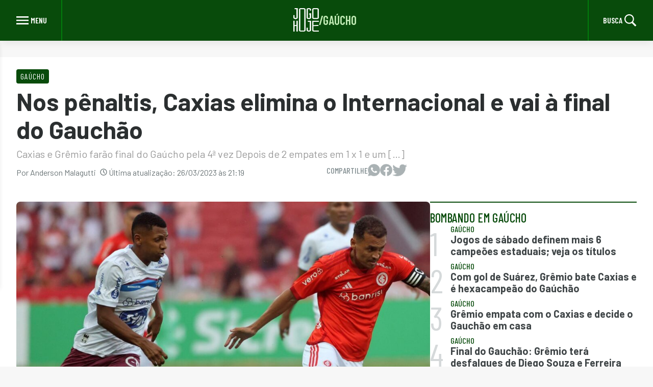

--- FILE ---
content_type: text/html; charset=UTF-8
request_url: https://jogohoje.com/estaduais/gaucho/caxias-elimina-o-internacional/
body_size: 14152
content:
<!doctype html>
<html lang="pt-BR" prefix="og: https://ogp.me/ns#">

<head>
    <meta charset="UTF-8">
    <meta name="viewport" content="width=device-width, initial-scale=1">
    <link rel="profile" href="https://gmpg.org/xfn/11">

    <!-- <link rel="icon" type="image/png" sizes="16x16" href="https://jogohoje.com/wp-content/themes/nsx-theme/assets/img/favicon/favicon-16x16.png">
    <link rel="icon" type="image/png" sizes="32x32" href="https://jogohoje.com/wp-content/themes/nsx-theme/assets/img/favicon/favicon-32x32.png">
    <link rel="icon" type="image/png" sizes="96x96" href="https://jogohoje.com/wp-content/themes/nsx-theme/assets/img/favicon/favicon-96x96.png">
    <link rel="apple-touch-icon" sizes="128x128" href="https://jogohoje.com/wp-content/themes/nsx-theme/assets/img/favicon/favicon-128.png">
    <link rel="mask-icon" href="https://jogohoje.com/wp-content/themes/nsx-theme/assets/images/favicon/favicon.svg" color="#D02E39"> -->

    <meta name="theme-color" content="#D02E39">
    <meta name="google-adsense-account" content="ca-pub-1869843491196463">
    <meta property="fb:pages" content="203407473002948" />
    <meta name="facebook-domain-verification" content="tobtep7ahtifs99m87xchtrk3doxft" />
    <!-- <meta name='google-site-verification' content="dY3qC2yDc1FKYGLjA96s6Z81xuqroF0l_jJD-ArGFx0" /> -->

    <!-- google -->
    <!-- <link rel="preconnect" href="https://securepubads.g.doubleclick.net">
    <link rel="dns-prefetch" href="https://securepubads.g.doubleclick.net">
    <script async src="https://securepubads.g.doubleclick.net/tag/js/gpt.js"></script>

    <link rel="preconnect" href="https://www.googletagmanager.com">
    <link rel="dns-prefetch" href="https://www.googletagmanager.com">

    <link rel="preconnect" href="https://www.googletagservices.com">
    <link rel="dns-prefetch" href="https://www.googletagservices.com">

    <link rel="preconnect" href="https://www.google-analytics.com/">
    <link rel="dns-prefetch" href="https://www.google-analytics.com/"> -->

    <!-- <link rel="preconnect" href="https://connect.facebook.net">
    <link rel="dns-prefetch" href="https://connect.facebook.net"> -->

    <link rel="preconnect" href="https://fonts.googleapis.com" />
    <link rel="preconnect" href="https://fonts.gstatic.com" crossorigin />
    <link rel="preload" href="https://fonts.googleapis.com/css2?family=Barlow:wght@200;300;400;500;600;700;800;900&family=Barlow+Condensed:ital,wght@0,300;0,400;0,500;0,600;0,700;0,800;0,900;1,500;1,800&display=block" as="style" />
    <link rel="stylesheet" href="https://fonts.googleapis.com/css2?family=Barlow:wght@200;300;400;500;600;700;800;900&family=Barlow+Condensed:ital,wght@0,300;0,400;0,500;0,600;0,700;0,800;0,900;1,500;1,800&display=block" />
    <link rel="profile" href="https://gmpg.org/xfn/11">

    <style>
        :root {
            --custom-background-primary-color: #f7f7f7;
            --custom-background-dark-color: #2b2f30;
            --custom-primary-white: #fff;
            --custom-primary-gray: #808c8f;

            --custom-secondary-gray: #555d5f;

            --custom-primary-black: #000;
            --custom-primary-success: #50c050;

            --custom-light-red: #c0eab4;
            --custom-light-red-200: #b2e091;

            --custom-primary-color: #084b0b;
            --custom-primary-color-hover: #027c0c;
            --custom-primary-color-focus: #00720d;
            --custom-primary-color-border: #027c0c;
            --custom-primary-color-text: #404648;

            --custom-secondary-color-text: #6b7577;

            --custom-primary-border: #d5d9da;
            --custom-secondary-border: #bfc5c7;

            --custom-disabled-color: #c0c6c7;

            --custom-default-font-size: 1rem;

            --xs: 580px;
            --sm: 768px;
            --md: 1024px;
            --lg: 1440px;

            --barlow-condensed: 'Barlow Condensed', sans-serif;
        }
    </style>
    
    	<style>img:is([sizes="auto" i], [sizes^="auto," i]) { contain-intrinsic-size: 3000px 1500px }</style>
	
<!-- Google Tag Manager for WordPress by gtm4wp.com -->
<script data-cfasync="false" data-pagespeed-no-defer>
	var gtm4wp_datalayer_name = "dataLayer";
	var dataLayer = dataLayer || [];
</script>
<!-- End Google Tag Manager for WordPress by gtm4wp.com -->
<!-- Otimização dos mecanismos de pesquisa pelo Rank Math PRO - https://rankmath.com/ -->
<title>Nos pênaltis, Caxias elimina o Inter e vai à final do Gaúcho</title>
<meta name="description" content="Após 2 empates em 1 x 1 e uma vitória nos pênaltis, o Caxias elimina o Internacional no Beira-Rio e está classificado à final do Gauchão. Confira."/>
<meta name="robots" content="follow, index, max-snippet:-1, max-video-preview:-1, max-image-preview:large"/>
<link rel="canonical" href="https://jogohoje.com/estaduais/gaucho/caxias-elimina-o-internacional/" />
<meta property="og:locale" content="pt_BR" />
<meta property="og:type" content="article" />
<meta property="og:title" content="Nos pênaltis, Caxias elimina o Inter e vai à final do Gaúcho" />
<meta property="og:description" content="Após 2 empates em 1 x 1 e uma vitória nos pênaltis, o Caxias elimina o Internacional no Beira-Rio e está classificado à final do Gauchão. Confira." />
<meta property="og:url" content="https://jogohoje.com/estaduais/gaucho/caxias-elimina-o-internacional/" />
<meta property="og:site_name" content="Jogo Hoje" />
<meta property="article:tag" content="Campeonato Gaúcho" />
<meta property="article:tag" content="Caxias" />
<meta property="article:tag" content="futebol" />
<meta property="article:tag" content="gauchao" />
<meta property="article:tag" content="Gaúcho" />
<meta property="article:tag" content="Grêmio" />
<meta property="article:tag" content="Internacional" />
<meta property="article:tag" content="jogo" />
<meta property="article:tag" content="semifinal" />
<meta property="article:section" content="Gaúcho" />
<meta property="og:image" content="https://jogohoje.com/wp-content/uploads/sites/22/2023/03/ae894ef5-alan-patrick-internacional-x-caxias.jpg" />
<meta property="og:image:secure_url" content="https://jogohoje.com/wp-content/uploads/sites/22/2023/03/ae894ef5-alan-patrick-internacional-x-caxias.jpg" />
<meta property="og:image:width" content="1280" />
<meta property="og:image:height" content="855" />
<meta property="og:image:alt" content="Caxias elimina o Inter: Alan Patrick em lance do jogo Internacional x Caxias na semifinal do Gauchão" />
<meta property="og:image:type" content="image/jpeg" />
<meta property="article:published_time" content="2023-03-26T21:19:12-03:00" />
<meta name="twitter:card" content="summary_large_image" />
<meta name="twitter:title" content="Nos pênaltis, Caxias elimina o Inter e vai à final do Gaúcho" />
<meta name="twitter:description" content="Após 2 empates em 1 x 1 e uma vitória nos pênaltis, o Caxias elimina o Internacional no Beira-Rio e está classificado à final do Gauchão. Confira." />
<meta name="twitter:image" content="https://jogohoje.com/wp-content/uploads/sites/22/2023/03/ae894ef5-alan-patrick-internacional-x-caxias.jpg" />
<meta name="twitter:label1" content="Escrito por" />
<meta name="twitter:data1" content="Anderson Malagutti" />
<meta name="twitter:label2" content="Tempo para leitura" />
<meta name="twitter:data2" content="2 minutos" />
<script type="application/ld+json" class="rank-math-schema-pro">{"@context":"https://schema.org","@graph":[{"@type":["Person","Organization"],"@id":"https://jogohoje.com/#person","name":"Jogo Hoje","logo":{"@type":"ImageObject","@id":"https://jogohoje.com/#logo","url":"https://storage.googleapis.com/files-jogo-hoje/2022/12/7269e637-logo-jogo-hoje-webstories.png","contentUrl":"https://storage.googleapis.com/files-jogo-hoje/2022/12/7269e637-logo-jogo-hoje-webstories.png","caption":"Jogo Hoje","inLanguage":"pt-BR","width":"458","height":"372"},"image":{"@type":"ImageObject","@id":"https://jogohoje.com/#logo","url":"https://storage.googleapis.com/files-jogo-hoje/2022/12/7269e637-logo-jogo-hoje-webstories.png","contentUrl":"https://storage.googleapis.com/files-jogo-hoje/2022/12/7269e637-logo-jogo-hoje-webstories.png","caption":"Jogo Hoje","inLanguage":"pt-BR","width":"458","height":"372"}},{"@type":"WebSite","@id":"https://jogohoje.com/#website","url":"https://jogohoje.com","name":"Jogo Hoje","publisher":{"@id":"https://jogohoje.com/#person"},"inLanguage":"pt-BR"},{"@type":"ImageObject","@id":"https://jogohoje.com/wp-content/uploads/sites/22/2023/03/ae894ef5-alan-patrick-internacional-x-caxias.jpg","url":"https://jogohoje.com/wp-content/uploads/sites/22/2023/03/ae894ef5-alan-patrick-internacional-x-caxias.jpg","width":"1280","height":"855","caption":"Caxias elimina o Inter: Alan Patrick em lance do jogo Internacional x Caxias na semifinal do Gauch\u00e3o","inLanguage":"pt-BR"},{"@type":"BreadcrumbList","@id":"https://jogohoje.com/estaduais/gaucho/caxias-elimina-o-internacional/#breadcrumb","itemListElement":[{"@type":"ListItem","position":"1","item":{"@id":"https://jogohoje.wpenginepowered.com","name":"In\u00edcio"}},{"@type":"ListItem","position":"2","item":{"@id":"https://jogohoje.com/./estaduais/gaucho/","name":"Ga\u00facho"}},{"@type":"ListItem","position":"3","item":{"@id":"https://jogohoje.com/estaduais/gaucho/caxias-elimina-o-internacional/","name":"Nos p\u00eanaltis, Caxias elimina o Internacional e vai \u00e0 final do Gauch\u00e3o"}}]},{"@type":"WebPage","@id":"https://jogohoje.com/estaduais/gaucho/caxias-elimina-o-internacional/#webpage","url":"https://jogohoje.com/estaduais/gaucho/caxias-elimina-o-internacional/","name":"Nos p\u00eanaltis, Caxias elimina o Inter e vai \u00e0 final do Ga\u00facho","datePublished":"2023-03-26T21:19:12-03:00","dateModified":"2023-03-26T21:19:12-03:00","isPartOf":{"@id":"https://jogohoje.com/#website"},"primaryImageOfPage":{"@id":"https://jogohoje.com/wp-content/uploads/sites/22/2023/03/ae894ef5-alan-patrick-internacional-x-caxias.jpg"},"inLanguage":"pt-BR","breadcrumb":{"@id":"https://jogohoje.com/estaduais/gaucho/caxias-elimina-o-internacional/#breadcrumb"}},{"@type":"Person","@id":"https://jogohoje.com/author/anderson-malagutti/","name":"Anderson Malagutti","url":"https://jogohoje.com/author/anderson-malagutti/","image":{"@type":"ImageObject","@id":"https://secure.gravatar.com/avatar/b00ba1371eb622842c270557ad3a26ab?s=96&amp;d=mm&amp;r=g","url":"https://secure.gravatar.com/avatar/b00ba1371eb622842c270557ad3a26ab?s=96&amp;d=mm&amp;r=g","caption":"Anderson Malagutti","inLanguage":"pt-BR"}},{"@type":"BlogPosting","headline":"Nos p\u00eanaltis, Caxias elimina o Internacional e vai \u00e0 final do Gauch\u00e3o","keywords":"Caxias elimina o Inter","datePublished":"2023-03-26T21:19:12-03:00","dateModified":"2023-03-26T21:19:12-03:00","articleSection":"Bombando, Futebol, Ga\u00facho, Internacional","author":{"@id":"https://jogohoje.com/author/anderson-malagutti/","name":"Anderson Malagutti"},"publisher":{"@id":"https://jogohoje.com/#person"},"description":"Ap\u00f3s 2 empates em 1 x 1 e uma vit\u00f3ria nos p\u00eanaltis, o Caxias elimina o Internacional no Beira-Rio e est\u00e1 classificado \u00e0 final do Gauch\u00e3o. Confira.","name":"Nos p\u00eanaltis, Caxias elimina o Internacional e vai \u00e0 final do Gauch\u00e3o","@id":"https://jogohoje.com/estaduais/gaucho/caxias-elimina-o-internacional/#richSnippet","isPartOf":{"@id":"https://jogohoje.com/estaduais/gaucho/caxias-elimina-o-internacional/#webpage"},"image":{"@id":"https://jogohoje.com/wp-content/uploads/sites/22/2023/03/ae894ef5-alan-patrick-internacional-x-caxias.jpg"},"inLanguage":"pt-BR","mainEntityOfPage":{"@id":"https://jogohoje.com/estaduais/gaucho/caxias-elimina-o-internacional/#webpage"}}]}</script>
<!-- /Plugin de SEO Rank Math para WordPress -->

<link rel="alternate" type="application/rss+xml" title="Feed para Jogo Hoje &raquo;" href="https://jogohoje.com/feed/" />
<link rel="alternate" type="application/rss+xml" title="Feed de comentários para Jogo Hoje &raquo;" href="https://jogohoje.com/comments/feed/" />
<link rel="alternate" type="application/rss+xml" title="Feed de comentários para Jogo Hoje &raquo; Nos pênaltis, Caxias elimina o Internacional e vai à final do Gauchão" href="https://jogohoje.com/estaduais/gaucho/caxias-elimina-o-internacional/feed/" />
<link rel="alternate" type="application/rss+xml" title="Feed de Jogo Hoje &raquo; Story" href="https://jogohoje.com/web-stories/feed/"><script>
window._wpemojiSettings = {"baseUrl":"https:\/\/s.w.org\/images\/core\/emoji\/15.0.3\/72x72\/","ext":".png","svgUrl":"https:\/\/s.w.org\/images\/core\/emoji\/15.0.3\/svg\/","svgExt":".svg","source":{"concatemoji":"https:\/\/jogohoje.com\/wp-includes\/js\/wp-emoji-release.min.js?ver=6.7.4"}};
/*! This file is auto-generated */
!function(i,n){var o,s,e;function c(e){try{var t={supportTests:e,timestamp:(new Date).valueOf()};sessionStorage.setItem(o,JSON.stringify(t))}catch(e){}}function p(e,t,n){e.clearRect(0,0,e.canvas.width,e.canvas.height),e.fillText(t,0,0);var t=new Uint32Array(e.getImageData(0,0,e.canvas.width,e.canvas.height).data),r=(e.clearRect(0,0,e.canvas.width,e.canvas.height),e.fillText(n,0,0),new Uint32Array(e.getImageData(0,0,e.canvas.width,e.canvas.height).data));return t.every(function(e,t){return e===r[t]})}function u(e,t,n){switch(t){case"flag":return n(e,"\ud83c\udff3\ufe0f\u200d\u26a7\ufe0f","\ud83c\udff3\ufe0f\u200b\u26a7\ufe0f")?!1:!n(e,"\ud83c\uddfa\ud83c\uddf3","\ud83c\uddfa\u200b\ud83c\uddf3")&&!n(e,"\ud83c\udff4\udb40\udc67\udb40\udc62\udb40\udc65\udb40\udc6e\udb40\udc67\udb40\udc7f","\ud83c\udff4\u200b\udb40\udc67\u200b\udb40\udc62\u200b\udb40\udc65\u200b\udb40\udc6e\u200b\udb40\udc67\u200b\udb40\udc7f");case"emoji":return!n(e,"\ud83d\udc26\u200d\u2b1b","\ud83d\udc26\u200b\u2b1b")}return!1}function f(e,t,n){var r="undefined"!=typeof WorkerGlobalScope&&self instanceof WorkerGlobalScope?new OffscreenCanvas(300,150):i.createElement("canvas"),a=r.getContext("2d",{willReadFrequently:!0}),o=(a.textBaseline="top",a.font="600 32px Arial",{});return e.forEach(function(e){o[e]=t(a,e,n)}),o}function t(e){var t=i.createElement("script");t.src=e,t.defer=!0,i.head.appendChild(t)}"undefined"!=typeof Promise&&(o="wpEmojiSettingsSupports",s=["flag","emoji"],n.supports={everything:!0,everythingExceptFlag:!0},e=new Promise(function(e){i.addEventListener("DOMContentLoaded",e,{once:!0})}),new Promise(function(t){var n=function(){try{var e=JSON.parse(sessionStorage.getItem(o));if("object"==typeof e&&"number"==typeof e.timestamp&&(new Date).valueOf()<e.timestamp+604800&&"object"==typeof e.supportTests)return e.supportTests}catch(e){}return null}();if(!n){if("undefined"!=typeof Worker&&"undefined"!=typeof OffscreenCanvas&&"undefined"!=typeof URL&&URL.createObjectURL&&"undefined"!=typeof Blob)try{var e="postMessage("+f.toString()+"("+[JSON.stringify(s),u.toString(),p.toString()].join(",")+"));",r=new Blob([e],{type:"text/javascript"}),a=new Worker(URL.createObjectURL(r),{name:"wpTestEmojiSupports"});return void(a.onmessage=function(e){c(n=e.data),a.terminate(),t(n)})}catch(e){}c(n=f(s,u,p))}t(n)}).then(function(e){for(var t in e)n.supports[t]=e[t],n.supports.everything=n.supports.everything&&n.supports[t],"flag"!==t&&(n.supports.everythingExceptFlag=n.supports.everythingExceptFlag&&n.supports[t]);n.supports.everythingExceptFlag=n.supports.everythingExceptFlag&&!n.supports.flag,n.DOMReady=!1,n.readyCallback=function(){n.DOMReady=!0}}).then(function(){return e}).then(function(){var e;n.supports.everything||(n.readyCallback(),(e=n.source||{}).concatemoji?t(e.concatemoji):e.wpemoji&&e.twemoji&&(t(e.twemoji),t(e.wpemoji)))}))}((window,document),window._wpemojiSettings);
</script>
<style id='wp-emoji-styles-inline-css'>

	img.wp-smiley, img.emoji {
		display: inline !important;
		border: none !important;
		box-shadow: none !important;
		height: 1em !important;
		width: 1em !important;
		margin: 0 0.07em !important;
		vertical-align: -0.1em !important;
		background: none !important;
		padding: 0 !important;
	}
</style>
<style id='classic-theme-styles-inline-css'>
/*! This file is auto-generated */
.wp-block-button__link{color:#fff;background-color:#32373c;border-radius:9999px;box-shadow:none;text-decoration:none;padding:calc(.667em + 2px) calc(1.333em + 2px);font-size:1.125em}.wp-block-file__button{background:#32373c;color:#fff;text-decoration:none}
</style>
<style id='global-styles-inline-css'>
:root{--wp--preset--aspect-ratio--square: 1;--wp--preset--aspect-ratio--4-3: 4/3;--wp--preset--aspect-ratio--3-4: 3/4;--wp--preset--aspect-ratio--3-2: 3/2;--wp--preset--aspect-ratio--2-3: 2/3;--wp--preset--aspect-ratio--16-9: 16/9;--wp--preset--aspect-ratio--9-16: 9/16;--wp--preset--color--black: #000000;--wp--preset--color--cyan-bluish-gray: #abb8c3;--wp--preset--color--white: #ffffff;--wp--preset--color--pale-pink: #f78da7;--wp--preset--color--vivid-red: #cf2e2e;--wp--preset--color--luminous-vivid-orange: #ff6900;--wp--preset--color--luminous-vivid-amber: #fcb900;--wp--preset--color--light-green-cyan: #7bdcb5;--wp--preset--color--vivid-green-cyan: #00d084;--wp--preset--color--pale-cyan-blue: #8ed1fc;--wp--preset--color--vivid-cyan-blue: #0693e3;--wp--preset--color--vivid-purple: #9b51e0;--wp--preset--gradient--vivid-cyan-blue-to-vivid-purple: linear-gradient(135deg,rgba(6,147,227,1) 0%,rgb(155,81,224) 100%);--wp--preset--gradient--light-green-cyan-to-vivid-green-cyan: linear-gradient(135deg,rgb(122,220,180) 0%,rgb(0,208,130) 100%);--wp--preset--gradient--luminous-vivid-amber-to-luminous-vivid-orange: linear-gradient(135deg,rgba(252,185,0,1) 0%,rgba(255,105,0,1) 100%);--wp--preset--gradient--luminous-vivid-orange-to-vivid-red: linear-gradient(135deg,rgba(255,105,0,1) 0%,rgb(207,46,46) 100%);--wp--preset--gradient--very-light-gray-to-cyan-bluish-gray: linear-gradient(135deg,rgb(238,238,238) 0%,rgb(169,184,195) 100%);--wp--preset--gradient--cool-to-warm-spectrum: linear-gradient(135deg,rgb(74,234,220) 0%,rgb(151,120,209) 20%,rgb(207,42,186) 40%,rgb(238,44,130) 60%,rgb(251,105,98) 80%,rgb(254,248,76) 100%);--wp--preset--gradient--blush-light-purple: linear-gradient(135deg,rgb(255,206,236) 0%,rgb(152,150,240) 100%);--wp--preset--gradient--blush-bordeaux: linear-gradient(135deg,rgb(254,205,165) 0%,rgb(254,45,45) 50%,rgb(107,0,62) 100%);--wp--preset--gradient--luminous-dusk: linear-gradient(135deg,rgb(255,203,112) 0%,rgb(199,81,192) 50%,rgb(65,88,208) 100%);--wp--preset--gradient--pale-ocean: linear-gradient(135deg,rgb(255,245,203) 0%,rgb(182,227,212) 50%,rgb(51,167,181) 100%);--wp--preset--gradient--electric-grass: linear-gradient(135deg,rgb(202,248,128) 0%,rgb(113,206,126) 100%);--wp--preset--gradient--midnight: linear-gradient(135deg,rgb(2,3,129) 0%,rgb(40,116,252) 100%);--wp--preset--font-size--small: 13px;--wp--preset--font-size--medium: 20px;--wp--preset--font-size--large: 36px;--wp--preset--font-size--x-large: 42px;--wp--preset--spacing--20: 0.44rem;--wp--preset--spacing--30: 0.67rem;--wp--preset--spacing--40: 1rem;--wp--preset--spacing--50: 1.5rem;--wp--preset--spacing--60: 2.25rem;--wp--preset--spacing--70: 3.38rem;--wp--preset--spacing--80: 5.06rem;--wp--preset--shadow--natural: 6px 6px 9px rgba(0, 0, 0, 0.2);--wp--preset--shadow--deep: 12px 12px 50px rgba(0, 0, 0, 0.4);--wp--preset--shadow--sharp: 6px 6px 0px rgba(0, 0, 0, 0.2);--wp--preset--shadow--outlined: 6px 6px 0px -3px rgba(255, 255, 255, 1), 6px 6px rgba(0, 0, 0, 1);--wp--preset--shadow--crisp: 6px 6px 0px rgba(0, 0, 0, 1);}:where(.is-layout-flex){gap: 0.5em;}:where(.is-layout-grid){gap: 0.5em;}body .is-layout-flex{display: flex;}.is-layout-flex{flex-wrap: wrap;align-items: center;}.is-layout-flex > :is(*, div){margin: 0;}body .is-layout-grid{display: grid;}.is-layout-grid > :is(*, div){margin: 0;}:where(.wp-block-columns.is-layout-flex){gap: 2em;}:where(.wp-block-columns.is-layout-grid){gap: 2em;}:where(.wp-block-post-template.is-layout-flex){gap: 1.25em;}:where(.wp-block-post-template.is-layout-grid){gap: 1.25em;}.has-black-color{color: var(--wp--preset--color--black) !important;}.has-cyan-bluish-gray-color{color: var(--wp--preset--color--cyan-bluish-gray) !important;}.has-white-color{color: var(--wp--preset--color--white) !important;}.has-pale-pink-color{color: var(--wp--preset--color--pale-pink) !important;}.has-vivid-red-color{color: var(--wp--preset--color--vivid-red) !important;}.has-luminous-vivid-orange-color{color: var(--wp--preset--color--luminous-vivid-orange) !important;}.has-luminous-vivid-amber-color{color: var(--wp--preset--color--luminous-vivid-amber) !important;}.has-light-green-cyan-color{color: var(--wp--preset--color--light-green-cyan) !important;}.has-vivid-green-cyan-color{color: var(--wp--preset--color--vivid-green-cyan) !important;}.has-pale-cyan-blue-color{color: var(--wp--preset--color--pale-cyan-blue) !important;}.has-vivid-cyan-blue-color{color: var(--wp--preset--color--vivid-cyan-blue) !important;}.has-vivid-purple-color{color: var(--wp--preset--color--vivid-purple) !important;}.has-black-background-color{background-color: var(--wp--preset--color--black) !important;}.has-cyan-bluish-gray-background-color{background-color: var(--wp--preset--color--cyan-bluish-gray) !important;}.has-white-background-color{background-color: var(--wp--preset--color--white) !important;}.has-pale-pink-background-color{background-color: var(--wp--preset--color--pale-pink) !important;}.has-vivid-red-background-color{background-color: var(--wp--preset--color--vivid-red) !important;}.has-luminous-vivid-orange-background-color{background-color: var(--wp--preset--color--luminous-vivid-orange) !important;}.has-luminous-vivid-amber-background-color{background-color: var(--wp--preset--color--luminous-vivid-amber) !important;}.has-light-green-cyan-background-color{background-color: var(--wp--preset--color--light-green-cyan) !important;}.has-vivid-green-cyan-background-color{background-color: var(--wp--preset--color--vivid-green-cyan) !important;}.has-pale-cyan-blue-background-color{background-color: var(--wp--preset--color--pale-cyan-blue) !important;}.has-vivid-cyan-blue-background-color{background-color: var(--wp--preset--color--vivid-cyan-blue) !important;}.has-vivid-purple-background-color{background-color: var(--wp--preset--color--vivid-purple) !important;}.has-black-border-color{border-color: var(--wp--preset--color--black) !important;}.has-cyan-bluish-gray-border-color{border-color: var(--wp--preset--color--cyan-bluish-gray) !important;}.has-white-border-color{border-color: var(--wp--preset--color--white) !important;}.has-pale-pink-border-color{border-color: var(--wp--preset--color--pale-pink) !important;}.has-vivid-red-border-color{border-color: var(--wp--preset--color--vivid-red) !important;}.has-luminous-vivid-orange-border-color{border-color: var(--wp--preset--color--luminous-vivid-orange) !important;}.has-luminous-vivid-amber-border-color{border-color: var(--wp--preset--color--luminous-vivid-amber) !important;}.has-light-green-cyan-border-color{border-color: var(--wp--preset--color--light-green-cyan) !important;}.has-vivid-green-cyan-border-color{border-color: var(--wp--preset--color--vivid-green-cyan) !important;}.has-pale-cyan-blue-border-color{border-color: var(--wp--preset--color--pale-cyan-blue) !important;}.has-vivid-cyan-blue-border-color{border-color: var(--wp--preset--color--vivid-cyan-blue) !important;}.has-vivid-purple-border-color{border-color: var(--wp--preset--color--vivid-purple) !important;}.has-vivid-cyan-blue-to-vivid-purple-gradient-background{background: var(--wp--preset--gradient--vivid-cyan-blue-to-vivid-purple) !important;}.has-light-green-cyan-to-vivid-green-cyan-gradient-background{background: var(--wp--preset--gradient--light-green-cyan-to-vivid-green-cyan) !important;}.has-luminous-vivid-amber-to-luminous-vivid-orange-gradient-background{background: var(--wp--preset--gradient--luminous-vivid-amber-to-luminous-vivid-orange) !important;}.has-luminous-vivid-orange-to-vivid-red-gradient-background{background: var(--wp--preset--gradient--luminous-vivid-orange-to-vivid-red) !important;}.has-very-light-gray-to-cyan-bluish-gray-gradient-background{background: var(--wp--preset--gradient--very-light-gray-to-cyan-bluish-gray) !important;}.has-cool-to-warm-spectrum-gradient-background{background: var(--wp--preset--gradient--cool-to-warm-spectrum) !important;}.has-blush-light-purple-gradient-background{background: var(--wp--preset--gradient--blush-light-purple) !important;}.has-blush-bordeaux-gradient-background{background: var(--wp--preset--gradient--blush-bordeaux) !important;}.has-luminous-dusk-gradient-background{background: var(--wp--preset--gradient--luminous-dusk) !important;}.has-pale-ocean-gradient-background{background: var(--wp--preset--gradient--pale-ocean) !important;}.has-electric-grass-gradient-background{background: var(--wp--preset--gradient--electric-grass) !important;}.has-midnight-gradient-background{background: var(--wp--preset--gradient--midnight) !important;}.has-small-font-size{font-size: var(--wp--preset--font-size--small) !important;}.has-medium-font-size{font-size: var(--wp--preset--font-size--medium) !important;}.has-large-font-size{font-size: var(--wp--preset--font-size--large) !important;}.has-x-large-font-size{font-size: var(--wp--preset--font-size--x-large) !important;}
:where(.wp-block-post-template.is-layout-flex){gap: 1.25em;}:where(.wp-block-post-template.is-layout-grid){gap: 1.25em;}
:where(.wp-block-columns.is-layout-flex){gap: 2em;}:where(.wp-block-columns.is-layout-grid){gap: 2em;}
:root :where(.wp-block-pullquote){font-size: 1.5em;line-height: 1.6;}
</style>
<link rel='stylesheet' id='contact-form-7-css' href='https://jogohoje.com/wp-content/plugins/contact-form-7/includes/css/styles.css?ver=6.1.2' media='all' />
<link rel='stylesheet' id='footer.css-css' href='https://jogohoje.com/wp-content/themes/nsx-theme/assets/css/global/footer.css?ver=6.7.4' media='all' />
<link rel='stylesheet' id='global.css-css' href='https://jogohoje.com/wp-content/themes/nsx-theme/assets/css/global/global.css?ver=6.7.4' media='all' />
<link rel='stylesheet' id='header.css-css' href='https://jogohoje.com/wp-content/themes/nsx-theme/assets/css/global/header.css?ver=6.7.4' media='all' />
<link rel='stylesheet' id='newsletter.css-css' href='https://jogohoje.com/wp-content/themes/nsx-theme/assets/css/global/newsletter.css?ver=6.7.4' media='all' />
<link rel='stylesheet' id='overrides.css-css' href='https://jogohoje.com/wp-content/themes/nsx-theme/assets/css/global/overrides.css?ver=6.7.4' media='all' />
<link rel='stylesheet' id='nsx-theme-style-css' href='https://jogohoje.com/wp-content/themes/nsx-theme/style.css?ver=1.0.0' media='all' />
<link rel='stylesheet' id='single-style-css' href='https://jogohoje.com/wp-content/themes/nsx-theme/assets/css/single.css?ver=1.0.0' media='all' />
<link rel="https://api.w.org/" href="https://jogohoje.com/wp-json/" /><link rel="alternate" title="JSON" type="application/json" href="https://jogohoje.com/wp-json/wp/v2/posts/87449" /><link rel="EditURI" type="application/rsd+xml" title="RSD" href="https://jogohoje.com/xmlrpc.php?rsd" />
<meta name="generator" content="WordPress 6.7.4" />
<link rel='shortlink' href='https://jogohoje.com/?p=87449' />
<link rel="alternate" title="oEmbed (JSON)" type="application/json+oembed" href="https://jogohoje.com/wp-json/oembed/1.0/embed?url=https%3A%2F%2Fjogohoje.com%2Festaduais%2Fgaucho%2Fcaxias-elimina-o-internacional%2F" />
<link rel="alternate" title="oEmbed (XML)" type="text/xml+oembed" href="https://jogohoje.com/wp-json/oembed/1.0/embed?url=https%3A%2F%2Fjogohoje.com%2Festaduais%2Fgaucho%2Fcaxias-elimina-o-internacional%2F&#038;format=xml" />

<!-- Google Tag Manager for WordPress by gtm4wp.com -->
<!-- GTM Container placement set to automatic -->
<script data-cfasync="false" data-pagespeed-no-defer>
	var dataLayer_content = {"pagePostType":"post","pagePostType2":"single-post","pageCategory":["gaucho","bombando","futebol","internacional"],"pageAttributes":["campeonato-gaucho","caxias","futebol","gauchao","gaucho","gremio","internacional","jogo","semifinal"],"pagePostAuthor":"Anderson Malagutti"};
	dataLayer.push( dataLayer_content );
</script>
<script data-cfasync="false" data-pagespeed-no-defer>
(function(w,d,s,l,i){w[l]=w[l]||[];w[l].push({'gtm.start':
new Date().getTime(),event:'gtm.js'});var f=d.getElementsByTagName(s)[0],
j=d.createElement(s),dl=l!='dataLayer'?'&l='+l:'';j.async=true;j.src=
'//www.googletagmanager.com/gtm.js?id='+i+dl;f.parentNode.insertBefore(j,f);
})(window,document,'script','dataLayer','GTM-KKN7RRKD');
</script>
<!-- End Google Tag Manager for WordPress by gtm4wp.com --><link rel="preload" href="https://jogohoje.com/wp-content/uploads/sites/22/2023/03/ae894ef5-alan-patrick-internacional-x-caxias-1024x684.jpg" as="image">
<link rel="shortcut icon" type="image/x-icon" href="https://jogohoje.com/wp-content/uploads/sites/22/2024/01/cropped-favicon-jogohoje.png"><link rel="icon" href="https://jogohoje.com/wp-content/uploads/sites/22/2024/01/cropped-favicon-jogohoje-32x32.png" sizes="32x32" />
<link rel="icon" href="https://jogohoje.com/wp-content/uploads/sites/22/2024/01/cropped-favicon-jogohoje-192x192.png" sizes="192x192" />
<link rel="apple-touch-icon" href="https://jogohoje.com/wp-content/uploads/sites/22/2024/01/cropped-favicon-jogohoje-180x180.png" />
<meta name="msapplication-TileImage" content="https://jogohoje.com/wp-content/uploads/sites/22/2024/01/cropped-favicon-jogohoje-270x270.png" />
		<style id="wp-custom-css">
			.custom-logo {
	width: 50px;
	height: 46px;
}		</style>
		</head>

<body class="post-template-default single single-post postid-87449 single-format-standard wp-custom-logo wp-embed-responsive">
    
    
<!-- GTM Container placement set to automatic -->
<!-- Google Tag Manager (noscript) -->
				<noscript><iframe src="https://www.googletagmanager.com/ns.html?id=GTM-KKN7RRKD" height="0" width="0" style="display:none;visibility:hidden" aria-hidden="true"></iframe></noscript>
<!-- End Google Tag Manager (noscript) -->    <div id="page" class="site">
        <a class="skip-link screen-reader-text" href="#primary">
            Skip to content        </a>
        <header id="masthead" class="site-header">
            <nav class="site-sidebar">
                <span class="menu-heading">Notícias</span>
                <!-- <div class="return-button">
                    <svg xmlns="http://www.w3.org/2000/svg" width="8" height="12" viewBox="0 0 8 12" fill="none">
                        <path d="M7.41004 1.41L2.83003 6L7.41003 10.59L6.00003 12L3.48568e-05 6L6.00004 -1.23266e-07L7.41004 1.41Z" fill="#D02E39" />
                    </svg>
                    <span>Notícias/</span>
                    <span class="menu-current-category"></span>
                </div> -->

                <div id="menu-noticias" class="menu-menu-principal-container"><ul id="menu-menu-principal" class="menu"><li id="menu-item-95183" class="menu-item menu-item-type-taxonomy menu-item-object-category menu-item-95183"><a href="https://jogohoje.com/./competicoes/">Competições <div class="submenu-content" data-category-id="183"><div class="return-button">
                    <svg xmlns="http://www.w3.org/2000/svg" width="8" height="12" viewBox="0 0 8 12" fill="none">
                      <path d="M7.41004 1.41L2.83003 6L7.41003 10.59L6.00003 12L3.48568e-05 6L6.00004 -1.23266e-07L7.41004 1.41Z" fill="#D02E39" />
                    </svg>
                    <span>Notícias/</span>
                    <span class="menu-current-category">Competições</span>
                </div></div></a></li>
<li id="menu-item-95184" class="menu-item menu-item-type-taxonomy menu-item-object-category menu-item-95184"><a href="https://jogohoje.com/./competicoes/libertadores/">Libertadores <div class="submenu-content" data-category-id="7250"><div class="return-button">
                    <svg xmlns="http://www.w3.org/2000/svg" width="8" height="12" viewBox="0 0 8 12" fill="none">
                      <path d="M7.41004 1.41L2.83003 6L7.41003 10.59L6.00003 12L3.48568e-05 6L6.00004 -1.23266e-07L7.41004 1.41Z" fill="#D02E39" />
                    </svg>
                    <span>Notícias/</span>
                    <span class="menu-current-category">Libertadores</span>
                </div></div></a></li>
<li id="menu-item-95185" class="menu-item menu-item-type-taxonomy menu-item-object-category menu-item-95185"><a href="https://jogohoje.com/./competicoes/sul-americana/">Sul-Americana <div class="submenu-content" data-category-id="7251"><div class="return-button">
                    <svg xmlns="http://www.w3.org/2000/svg" width="8" height="12" viewBox="0 0 8 12" fill="none">
                      <path d="M7.41004 1.41L2.83003 6L7.41003 10.59L6.00003 12L3.48568e-05 6L6.00004 -1.23266e-07L7.41004 1.41Z" fill="#D02E39" />
                    </svg>
                    <span>Notícias/</span>
                    <span class="menu-current-category">Sul-Americana</span>
                </div></div></a></li>
<li id="menu-item-95186" class="menu-item menu-item-type-taxonomy menu-item-object-category current-post-ancestor current-menu-parent current-post-parent menu-item-95186"><a href="https://jogohoje.com/./bombando/">Bombando <div class="submenu-content" data-category-id="185"><div class="return-button">
                    <svg xmlns="http://www.w3.org/2000/svg" width="8" height="12" viewBox="0 0 8 12" fill="none">
                      <path d="M7.41004 1.41L2.83003 6L7.41003 10.59L6.00003 12L3.48568e-05 6L6.00004 -1.23266e-07L7.41004 1.41Z" fill="#D02E39" />
                    </svg>
                    <span>Notícias/</span>
                    <span class="menu-current-category">Bombando</span>
                </div></div></a></li>
<li id="menu-item-95187" class="menu-item menu-item-type-taxonomy menu-item-object-category menu-item-95187"><a href="https://jogohoje.com/./mercado/">Mercado <div class="submenu-content" data-category-id="8659"><div class="return-button">
                    <svg xmlns="http://www.w3.org/2000/svg" width="8" height="12" viewBox="0 0 8 12" fill="none">
                      <path d="M7.41004 1.41L2.83003 6L7.41003 10.59L6.00003 12L3.48568e-05 6L6.00004 -1.23266e-07L7.41004 1.41Z" fill="#D02E39" />
                    </svg>
                    <span>Notícias/</span>
                    <span class="menu-current-category">Mercado</span>
                </div></div></a></li>
<li id="menu-item-95188" class="menu-item menu-item-type-taxonomy menu-item-object-category menu-item-95188"><a href="https://jogohoje.com/./fora-de-campo/">Fora de Campo <div class="submenu-content" data-category-id="2"><div class="return-button">
                    <svg xmlns="http://www.w3.org/2000/svg" width="8" height="12" viewBox="0 0 8 12" fill="none">
                      <path d="M7.41004 1.41L2.83003 6L7.41003 10.59L6.00003 12L3.48568e-05 6L6.00004 -1.23266e-07L7.41004 1.41Z" fill="#D02E39" />
                    </svg>
                    <span>Notícias/</span>
                    <span class="menu-current-category">Fora de Campo</span>
                </div></div></a></li>
<li id="menu-item-95189" class="menu-item menu-item-type-taxonomy menu-item-object-category menu-item-95189"><a href="https://jogohoje.com/./outros-esportes/">Outros esportes <div class="submenu-content" data-category-id="14123"><div class="return-button">
                    <svg xmlns="http://www.w3.org/2000/svg" width="8" height="12" viewBox="0 0 8 12" fill="none">
                      <path d="M7.41004 1.41L2.83003 6L7.41003 10.59L6.00003 12L3.48568e-05 6L6.00004 -1.23266e-07L7.41004 1.41Z" fill="#D02E39" />
                    </svg>
                    <span>Notícias/</span>
                    <span class="menu-current-category">Outros esportes</span>
                </div></div></a></li>
<li id="menu-item-95190" class="menu-item menu-item-type-taxonomy menu-item-object-category menu-item-95190"><a href="https://jogohoje.com/./apostas/">Apostas <div class="submenu-content" data-category-id="7228"><div class="return-button">
                    <svg xmlns="http://www.w3.org/2000/svg" width="8" height="12" viewBox="0 0 8 12" fill="none">
                      <path d="M7.41004 1.41L2.83003 6L7.41003 10.59L6.00003 12L3.48568e-05 6L6.00004 -1.23266e-07L7.41004 1.41Z" fill="#D02E39" />
                    </svg>
                    <span>Notícias/</span>
                    <span class="menu-current-category">Apostas</span>
                </div></div></a></li>
</ul></div><div id="menu-menu-auxiliar" class="menu-menu-auxiliar-container"><ul id="menu-menu-auxiliar" class="menu"><li id="menu-item-95191" class="menu-item menu-item-type-taxonomy menu-item-object-post_format menu-item-95191"><a href="https://jogohoje.com/type/video/">Vídeo</a></li>
<li id="menu-item-95194" class="menu-item menu-item-type-post_type menu-item-object-page menu-item-95194"><a href="https://jogohoje.com/webstories/">Webstories</a></li>
<li id="menu-item-95195" class="menu-item menu-item-type-custom menu-item-object-custom menu-item-95195"><a href="https://betnacional.com/">Apostas</a></li>
</ul></div>            </nav>

            <div class="site-header-menu">
                <svg xmlns="http://www.w3.org/2000/svg" width="32" height="32" viewBox="0 0 32 32" fill="none">
                    <g clip-path="url(#clip0_4611_518)">
                        <path d="M4 24H28V21.3333H4V24ZM4 17.3333H28V14.6667H4V17.3333ZM4 8V10.6667H28V8H4Z" fill="white" />
                    </g>
                    <defs>
                        <clipPath id="clip0_4611_518">
                            <rect width="32" height="32" fill="white" />
                        </clipPath>
                    </defs>
                </svg>
                <p>menu</p>
            </div>

            <div class="site-header-logo">
                <a href="https://jogohoje.com/" class="custom-logo-link" rel="home"><img width="350" height="322" src="https://jogohoje.com/wp-content/uploads/sites/22/2024/01/jogo-hoje-logo@2x-1.png" class="custom-logo" alt="Jogo Hoje" decoding="async" fetchpriority="high" srcset="https://jogohoje.com/wp-content/uploads/sites/22/2024/01/jogo-hoje-logo@2x-1.png 350w, https://jogohoje.com/wp-content/uploads/sites/22/2024/01/jogo-hoje-logo@2x-1-300x276.png 300w, https://jogohoje.com/wp-content/uploads/sites/22/2024/01/jogo-hoje-logo@2x-1-150x138.png 150w" sizes="(max-width: 350px) 100vw, 350px" /></a><span class="page-title"> /Gaúcho</span>            </div>

            <div class="site-header-search">
                <p>busca</p>
                <form role="search" method="GET" action="https://jogohoje.com/busca/">
                    <div class="header-search-box">
                        <input type="search" id="header-search" placeholder="Buscar" name="search" required>
                    </div>
                    <input type="submit" class="input-search-button" for="header-search" style="background-image: url( https://jogohoje.com/wp-content/themes/nsx-theme/assets/img/general/search-icon.png)">
                </form>
            </div>
        </header><!-- #masthead -->

        <!-- <div class="banner-ad-container container">
                    </div> -->
<main id="primary" class="site-main post-container">

	
<section class="container post-header-container" id="post-header-87449">
    <span class="common-tag"> Gaúcho</span>

    <h1 class="common-main-title">Nos pênaltis, Caxias elimina o Internacional e vai à final do Gauchão</h1>
    <!-- Resumo do post -->
    <h2 class="post-resumo">
        Caxias e Grêmio farão final do Gaúcho pela 4ª vez Depois de 2 empates em 1 x 1 e um [&hellip;]    </h2>

    <!-- Metadados do post -->
    <div class="post-metadata-container-wrapper justify-content-between align-items-end">
        <div class="post-metadata-container">
				<div class="common-metadata">
					<p>Por Anderson Malagutti<br><svg xmlns="http://www.w3.org/2000/svg" width="14" height="14" viewBox="0 0 14 14" fill="none">
					<path d="M7.00001 0.333252C3.32601 0.333252 0.333344 3.32592 0.333344 6.99992C0.333344 10.6739 3.32601 13.6666 7.00001 13.6666C10.674 13.6666 13.6667 10.6739 13.6667 6.99992C13.6667 3.32592 10.674 0.333252 7.00001 0.333252ZM7.00001 1.66659C9.95342 1.66659 12.3333 4.0465 12.3333 6.99992C12.3333 9.95333 9.95342 12.3333 7.00001 12.3333C4.0466 12.3333 1.66668 9.95333 1.66668 6.99992C1.66668 4.0465 4.0466 1.66659 7.00001 1.66659ZM6.33334 2.99992V7.27596L9.19532 10.1379L10.138 9.19523L7.66668 6.72388V2.99992H6.33334Z" fill="#6B7577"/>
					</svg> Última atualização: <time class="entry-date published updated" datetime="2023-03-26T21:19:12-03:00">26/03/2023 às 21:19</time>
					</p>
				</div>
			</div>        <div class="common-social-media "><span class="common-hat">COMPARTILHE</span><button class="share-button" title="Compartilhar no whatsapp" data-url="https://api.whatsapp.com/send?text=https%3A%2F%2Fjogohoje.com%2Festaduais%2Fgaucho%2Fcaxias-elimina-o-internacional%2F" onclick="event.preventDefault(); window.open(this.getAttribute('data-url'), '_blank', 'width=600,height=400,menubar=no,toolbar=no,location=no,status=no,resizable=yes,scrollbars=yes');"><img src="https://jogohoje.com/wp-content/themes/nsx-theme/assets/img/medias/whatsapp.png" alt="whatsapp" /></button><button class="share-button" title="Compartilhar no facebook" data-url="https://www.facebook.com/sharer/sharer.php?u=https%3A%2F%2Fjogohoje.com%2Festaduais%2Fgaucho%2Fcaxias-elimina-o-internacional%2F" onclick="event.preventDefault(); window.open(this.getAttribute('data-url'), '_blank', 'width=600,height=400,menubar=no,toolbar=no,location=no,status=no,resizable=yes,scrollbars=yes');"><img src="https://jogohoje.com/wp-content/themes/nsx-theme/assets/img/medias/facebook.png" alt="facebook" /></button><button class="share-button" title="Compartilhar no twitter" data-url="https://twitter.com/intent/tweet?url=https%3A%2F%2Fjogohoje.com%2Festaduais%2Fgaucho%2Fcaxias-elimina-o-internacional%2F" onclick="event.preventDefault(); window.open(this.getAttribute('data-url'), '_blank', 'width=600,height=400,menubar=no,toolbar=no,location=no,status=no,resizable=yes,scrollbars=yes');"><img src="https://jogohoje.com/wp-content/themes/nsx-theme/assets/img/medias/twitter.png" alt="twitter" /></button></div>    </div>
</section>

<section class="container post-content-container">
    <div class="post-content-timeline">
        <div class="post-thumbnail"><img width="640" height="428" src="https://jogohoje.com/wp-content/uploads/sites/22/2023/03/ae894ef5-alan-patrick-internacional-x-caxias-1024x684.jpg" class="attachment-large size-large wp-post-image" alt="Caxias elimina o Inter: Alan Patrick em lance do jogo Internacional x Caxias na semifinal do Gauchão" decoding="async" srcset="https://jogohoje.com/wp-content/uploads/sites/22/2023/03/ae894ef5-alan-patrick-internacional-x-caxias-1024x684.jpg 1024w, https://jogohoje.com/wp-content/uploads/sites/22/2023/03/ae894ef5-alan-patrick-internacional-x-caxias-300x200.jpg 300w, https://jogohoje.com/wp-content/uploads/sites/22/2023/03/ae894ef5-alan-patrick-internacional-x-caxias-768x513.jpg 768w, https://jogohoje.com/wp-content/uploads/sites/22/2023/03/ae894ef5-alan-patrick-internacional-x-caxias-150x100.jpg 150w, https://jogohoje.com/wp-content/uploads/sites/22/2023/03/ae894ef5-alan-patrick-internacional-x-caxias.jpg 1280w" sizes="(max-width: 640px) 100vw, 640px" /></div><div class="post-image-caption"><p>Ricardo Duarte/Internacional</p></div>
        <!-- Conteúdo do post -->
        <div class="post-content-timeline-render">
            <h2>Caxias e Grêmio farão final do Gaúcho pela 4ª vez</h2>
<p>Depois de 2 empates em 1 x 1 e um triunfo nos pênaltis, o <strong>Caxias</strong> elimina o <strong>Internacional</strong> e está na final do <a href="https://jogohoje.com/gaucho"><strong>Campeonato Gaúcho</strong></a> pela 5ª vez na sua história. No gramado do Beia-Rio, Maurício abriu o placar par ao Inter, que teve Carlos de Pena expulso. Do lado grená, o gol foi de Eron.</p>
<figure id="attachment_87453" aria-describedby="caption-attachment-87453" style="width: 1280px" class="wp-caption aligncenter"><img class="size-full wp-image-87453 lazy" data-src="https://storage.googleapis.com/files-jogohoje/2023/03/7d0decf5-luiz-adriano-internacional-x-caxias.jpg" alt="Caxias elimina o Inter: Luiz Adriano, do Internacional, e Jean Dias, do Caxias, em jogo da semifinal do Gauchão" width="1280" height="855" srcset="https://jogohoje.com/wp-content/uploads/sites/22/2023/03/7d0decf5-luiz-adriano-internacional-x-caxias.jpg 1280w, https://jogohoje.com/wp-content/uploads/sites/22/2023/03/7d0decf5-luiz-adriano-internacional-x-caxias-300x200.jpg 300w, https://jogohoje.com/wp-content/uploads/sites/22/2023/03/7d0decf5-luiz-adriano-internacional-x-caxias-1024x684.jpg 1024w, https://jogohoje.com/wp-content/uploads/sites/22/2023/03/7d0decf5-luiz-adriano-internacional-x-caxias-768x513.jpg 768w, https://jogohoje.com/wp-content/uploads/sites/22/2023/03/7d0decf5-luiz-adriano-internacional-x-caxias-150x100.jpg 150w" sizes="(max-width: 1280px) 100vw, 1280px" /><figcaption id="caption-attachment-87453" class="wp-caption-text">Caxias elimina o Inter no Beira-Rio, ainda na semi do Gauchão &#8211; Ricardo Duarte/Internacional</figcaption></figure>
<h3>Caxias elimina o Inter</h3>
<p><a href="https://jogohoje.com/times/internacional/internacional-empata-com-o-caxias/">Depois de um empate em 1 x 1 no jogo de ida</a>, o Internacional jogava com a vantagem do mando de campo para garantir a classificação. Mas a sina dos empates nesta temporada teria mais um capítulo na noite deste domingo (26). Mas a história começou com um Colorado superior.</p>
<p>Logo aos 2, Maurício mandou uma bomba de fora da área e viu Bruno Ferreira começar o que seria uma grande atuação no Beira-Rio. O Caxias também assustou ali no início, mas uma blitz do Inter levou chances seguidas aos 17, aos 18 e aos 19, quando a bola entrou.</p>
<p>Maurício foi o responsável pelo gol, aparecendo livre na área, aproveitando passe de Luiz Adriano. Depois do gol, o jogo ficou mais morno, mas o time mais perigoso seguia sendo o Inter, só que uma bola mudaria todo o jogo. Aos 33, o Grená subiu com Jean Dias, que enganou a marcação e levantar para Eron cabecear firme da área para o gol.</p>
<p>Na etapa final, o Internacional seguiu sendo o time mais perigoso. O Colorado teve bola na trave, teve gol anulado, mas o cartão vermelho para Carlos de Pena, aos 31, complicou o time da capital. As boas chances seguiram aparecendo para os 2 lados, mas Bruno Ferreira e Keiller não deixaram o jogo ir além do 1 x 1.</p>
<p>Assim, o Caxias elimina o Inter nos pênaltis. Alan Patrick, Pedro Henrique, Alemão, Matheus Dias marcara para o Inter. Estevão perdeu. Para o Caxias, Marcão, Jean Dias, Guedes, Marcelo Ferreira e Wesley cravaram a vaga na final. O pós ainda rendeu confusão, com vermelhos para Guedes, do Caxias, e Matheus Dias, do Inter.</p>
<blockquote class="twitter-tweet">
<p dir="ltr" lang="pt">🇳🇱 CLASSIFICADOS! AQUI É CAXIAS!</p>
<p>Vamos em busca do título!</p>
<p>VAAAI CAXIAS!</p>
<p>Obrigado torcedor que acreditou e não parou de apoiar um minuto no Beira-Rio. <a href="https://twitter.com/hashtag/sercaxias?src=hash&amp;ref_src=twsrc%5Etfw" target="_blank" rel="noopener">#sercaxias</a> <a href="https://twitter.com/hashtag/gren%C3%A1dopovo?src=hash&amp;ref_src=twsrc%5Etfw" target="_blank" rel="noopener">#grenádopovo</a> <a href="https://twitter.com/hashtag/gauch%C3%A3o2023?src=hash&amp;ref_src=twsrc%5Etfw" target="_blank" rel="noopener">#gauchão2023</a> <a href="https://t.co/1aniBLTFwN">pic.twitter.com/1aniBLTFwN</a></p>
<p>— S.E.R. Caxias (@sercaxias) <a href="https://twitter.com/sercaxias/status/1640134101750480897?ref_src=twsrc%5Etfw" target="_blank" rel="noopener">March 26, 2023</a></p></blockquote>
<p><script async src="https://platform.twitter.com/widgets.js" charset="utf-8"></script></p>
<h3>O Campeonato Gaúcho</h3>
<p>Agora que o Caxias elimina o Inter, o time da Serra Gaúcha vai à final do Campeonato Gaúcho pela 5ª vez. Em 4 dessas, o adversário grená será o Grêmio. Em 1990 e em 2020, o Tricolor superou o Caxias e ficou com o título, mas o time interiorano superou os porto-alegrenses em 2000.</p>
<p>Além disso, o Caxias também fez uma final contra o Internacional, em 2012, também vencida pelo time da capital. Na história do Campeonato Gaúcho, 13 dos 102 títulos ficaram com times do interior do estado. Além do Caxias, Guarany de Bagé (2x), Juventude, Brasil de Pelotas, Bagé, Pelotas, Novo Hamburgo, Rio-Grandense, Farroupilha, Grêmio Santanense, Rio Grande e São Paulo já venceram.</p>
<p>Curiosamente, os dois confrontos da semifinal tiveram enredos parecidos. Grêmio e Caxias repetiram resultados nos jogos de ida e de volta. <a href="https://jogohoje.com/times/gremio/gremio-supera-o-ypiranga/">Para o Tricolor, derrota por 2&#215;1 e vitória por 2&#215;1</a>. Para o Grená, 2 empates em 1&#215;1. Depois, os times garantiram os resultados na cobrança de pênaltis e estão na final, que deve acontecer nos 2 próximos sábados, às 16h30, com ida em Caxias do Sul.</p>
<figure id="attachment_87451" aria-describedby="caption-attachment-87451" style="width: 1280px" class="wp-caption aligncenter"><img class="size-full wp-image-87451 lazy" data-src="https://storage.googleapis.com/files-jogohoje/2023/03/518cad88-bruno-ferreira-internacional-x-caxias.jpg" alt="Caxias elimina o Inter: Goleiro Bruno Ferreira, do Caxias, defende pênalti contra o Internacional na semifinal do Gauchão" width="1280" height="855" srcset="https://jogohoje.com/wp-content/uploads/sites/22/2023/03/518cad88-bruno-ferreira-internacional-x-caxias.jpg 1280w, https://jogohoje.com/wp-content/uploads/sites/22/2023/03/518cad88-bruno-ferreira-internacional-x-caxias-300x200.jpg 300w, https://jogohoje.com/wp-content/uploads/sites/22/2023/03/518cad88-bruno-ferreira-internacional-x-caxias-1024x684.jpg 1024w, https://jogohoje.com/wp-content/uploads/sites/22/2023/03/518cad88-bruno-ferreira-internacional-x-caxias-768x513.jpg 768w, https://jogohoje.com/wp-content/uploads/sites/22/2023/03/518cad88-bruno-ferreira-internacional-x-caxias-150x100.jpg 150w" sizes="(max-width: 1280px) 100vw, 1280px" /><figcaption id="caption-attachment-87451" class="wp-caption-text">Bruno Ferreira defende pênalti e Caxias elimina o Inter &#8211; Vítor Soccol/SER Caxias</figcaption></figure>
        </div>

        <div class="common-social-media justify-content-start"><span class="common-hat">COMPARTILHE</span><button class="share-button" title="Compartilhar no whatsapp" data-url="https://api.whatsapp.com/send?text=https%3A%2F%2Fjogohoje.com%2Festaduais%2Fgaucho%2Fcaxias-elimina-o-internacional%2F" onclick="event.preventDefault(); window.open(this.getAttribute('data-url'), '_blank', 'width=600,height=400,menubar=no,toolbar=no,location=no,status=no,resizable=yes,scrollbars=yes');"><img src="https://jogohoje.com/wp-content/themes/nsx-theme/assets/img/medias/whatsapp.png" alt="whatsapp" /></button><button class="share-button" title="Compartilhar no facebook" data-url="https://www.facebook.com/sharer/sharer.php?u=https%3A%2F%2Fjogohoje.com%2Festaduais%2Fgaucho%2Fcaxias-elimina-o-internacional%2F" onclick="event.preventDefault(); window.open(this.getAttribute('data-url'), '_blank', 'width=600,height=400,menubar=no,toolbar=no,location=no,status=no,resizable=yes,scrollbars=yes');"><img src="https://jogohoje.com/wp-content/themes/nsx-theme/assets/img/medias/facebook.png" alt="facebook" /></button><button class="share-button" title="Compartilhar no twitter" data-url="https://twitter.com/intent/tweet?url=https%3A%2F%2Fjogohoje.com%2Festaduais%2Fgaucho%2Fcaxias-elimina-o-internacional%2F" onclick="event.preventDefault(); window.open(this.getAttribute('data-url'), '_blank', 'width=600,height=400,menubar=no,toolbar=no,location=no,status=no,resizable=yes,scrollbars=yes');"><img src="https://jogohoje.com/wp-content/themes/nsx-theme/assets/img/medias/twitter.png" alt="twitter" /></button></div>
            </div>

    <!-- Postagens relacionadas -->
    <div class="post-content-trending">
        <h2 class="common-title">Bombando em Gaúcho</h2><a href="https://jogohoje.com/futebol/campeoes-estaduais-sabado/" class="post-content-trending-item"><h3 class="post-content-trending-item-number">1</h3><div class="post-content-trending-item-data"><span class="common-title small">Gaúcho</span><h4>Jogos de sábado definem mais 6 campeões estaduais; veja os títulos</h4></div></a><a href="https://jogohoje.com/times/gremio/gremio-e-hexacampeao-gaucho/" class="post-content-trending-item"><h3 class="post-content-trending-item-number">2</h3><div class="post-content-trending-item-data"><span class="common-title small">Gaúcho</span><h4>Com gol de Suárez, Grêmio bate Caxias e é hexacampeão do Gaúchão</h4></div></a><a href="https://jogohoje.com/estaduais/gaucho/gremio-empata-com-o-caxias/" class="post-content-trending-item"><h3 class="post-content-trending-item-number">3</h3><div class="post-content-trending-item-data"><span class="common-title small">Gaúcho</span><h4>Grêmio empata com o Caxias e decide o Gauchão em casa</h4></div></a><a href="https://jogohoje.com/times/gremio/final-do-gauchao/" class="post-content-trending-item"><h3 class="post-content-trending-item-number">4</h3><div class="post-content-trending-item-data"><span class="common-title small">Gaúcho</span><h4>Final do Gauchão: Grêmio terá desfalques de Diego Souza e Ferreira após lesões</h4></div></a><a href="https://jogohoje.com/times/gremio/gremio-supera-o-ypiranga/" class="post-content-trending-item"><h3 class="post-content-trending-item-number">5</h3><div class="post-content-trending-item-data"><span class="common-title small">Gaúcho</span><h4>Nos pênaltis, Grêmio supera o Ypiranga de Erechim e vai à final do Gauchão</h4></div></a>    </div>
</section>

<div class="entry-content">
    </div><!-- .entry-content -->
	<!-- <div class="banner container">
		<picture>
			<source srcset="https://jogohoje.com/wp-content/themes/nsx-theme/assets/img/general/banner-desktop.jpg" media="(min-width: 768px)" />
			<img src="https://jogohoje.com/wp-content/themes/nsx-theme/assets/img/general/banner-mobile.jpg" alt="" />
		</picture>
	</div> -->

	<!-- NEWSLETTER -->
	<!-- <div class="container newsletter">
    <div class="newsletter-header">
    <div class="newsletter-header-title">
      <h2>Cadastre-se e concorra a prêmios</h2>
    </div>
    <div class="newsletter-header-resume">
      <p>Assine nossa newsletter! Além de receber nosso resumo diário de notícias e eventos esportivos, você concorre automaticamente aos sorteios mensais de brindes e prêmios.</p>
    </div>
  </div>

  <form class="newsletter-form">
    <div class="newsletter-form-inputs">
      <input type="text" placeholder="Nome Completo" required class="newsletter-input-name">
      <input type="email" placeholder="E-mail" required class="newsletter-input-email">
      <input type="text" placeholder="Data nascimento" required class="newsletter-input-date">
      <input type="submit" value="Cadastrar e concorrer" class="newsletter-input-submit btn btn-primary">
    </div>
    <div class="newsletter-form-accept">
      <input type="checkbox" id="accept">
      <label for="accept">
        <p>
          Ao preencher esse formulário, seu nome e email farão parte de nosso cadastro, tendo por objetivo o envio de notícias, novidades, sorteios, promoções e assuntos pertinentes ao mercado de games e tecnologia.
        </p>
      </label>
    </div>
  </form>
</div> -->
</main>


<footer class="site-footer">
	<div class="container">
		<div class="footer-menu">
<div class="footer-menu-block">
<span class="title">Competições</span>
<ul class="sub-menu">
<li class="item">
<a href="https://jogohoje.com/./competicoes/serie-a/" class="title">Série A</a>
</li>
<li class="item">
<a href="https://jogohoje.com/./competicoes/serie-b/" class="title">Série B</a>
</li>
<li class="item">
<a href="https://jogohoje.com/./competicoes/serie-c/" class="title">Série C</a>
</li>
<li class="item">
<a href="https://jogohoje.com/./competicoes/serie-d/" class="title">Série D</a>
</li>
<li class="item">
<a href="https://jogohoje.com/./competicoes/copa-do-brasil/" class="title">Copa do Brasil</a>
</li>
<li class="item">
<a href="https://jogohoje.com/./copa-do-mundo/" class="title">Copa do Mundo</a>
</li>
<li class="item">
<a href="https://jogohoje.com/./competicoes/copa-do-nordeste/" class="title">Copa do Nordeste</a>
</li>
<li class="item">
<a href="https://jogohoje.com/./competicoes/supercopa-do-brasil/" class="title">Supercopa do Brasil</a>
</li>
<li class="item">
<a href="https://jogohoje.com/./competicoes/libertadores/" class="title">Libertadores</a>
</li>
<li class="item">
<a href="https://jogohoje.com/./competicoes/sul-americana/" class="title">Sul-Americana</a>
</li>
</ul>
</div>
<div class="footer-menu-block">
<span class="title">Equipes Nacionais</span>
<ul class="sub-menu">
<li class="item">
<a href="https://jogohoje.com/./times/corinthians/" class="title">Corinthians</a>
</li>
<li class="item">
<a href="https://jogohoje.com/./times/flamengo/" class="title">Flamengo</a>
</li>
<li class="item">
<a href="https://jogohoje.com/./times/sao-paulo/" class="title">São Paulo</a>
</li>
<li class="item">
<a href="https://jogohoje.com/./times/palmeiras/" class="title">Palmeiras</a>
</li>
<li class="item">
<a href="https://jogohoje.com/./times/santos/" class="title">Santos</a>
</li>
<li class="item">
<a href="https://jogohoje.com/./times/gremio/" class="title">Grêmio</a>
</li>
<li class="item">
<a href="https://jogohoje.com/./times/vasco/" class="title">Vasco</a>
</li>
<li class="item">
<a href="https://jogohoje.com/./times/internacional/" class="title">Internacional</a>
</li>
<li class="item">
<a href="https://jogohoje.com/./times/botafogo/" class="title">Botafogo</a>
</li>
<li class="item">
<a href="https://jogohoje.com/./times/cruzeiro/" class="title">Cruzeiro</a>
</li>
<li class="item">
<a href="https://jogohoje.com/./times/fluminense/" class="title">Fluminense</a>
</li>
<li class="item">
<a href="https://jogohoje.com/./times/athletico-pr/" class="title">Athletico/PR</a>
</li>
<li class="item">
<a href="https://jogohoje.com/./times/bahia/" class="title">Bahia</a>
</li>
</ul>
</div>
<div class="footer-menu-block">
<span class="title">Equipes Internacionais</span>
<ul class="sub-menu">
<li class="item">
<a href="https://jogohoje.com/./times/barcelona/" class="title">Barcelona</a>
</li>
<li class="item">
<a href="https://jogohoje.com/./times/real-madrid/" class="title">Real Madrid</a>
</li>
<li class="item">
<a href="https://jogohoje.com/./times/liverpool/" class="title">Liverpool</a>
</li>
<li class="item">
<a href="https://jogohoje.com/./times/manchester-united/" class="title">Manchester United</a>
</li>
<li class="item">
<a href="https://jogohoje.com/./times/manchester-city/" class="title">Manchester City</a>
</li>
<li class="item">
<a href="https://jogohoje.com/./times/benfica/" class="title">Benfica</a>
</li>
<li class="item">
<a href="https://jogohoje.com/./times/porto/" class="title">Porto</a>
</li>
<li class="item">
<a href="https://jogohoje.com/./times/arsenal/" class="title">Arsenal</a>
</li>
<li class="item">
<a href="https://jogohoje.com/./times/juventus/" class="title">Juventus</a>
</li>
<li class="item">
<a href="https://jogohoje.com/./times/milan/" class="title">Milan</a>
</li>
</ul>
</div>
<div class="footer-menu-block">
<span class="title">Estatísticas</span>
<ul class="sub-menu">
<li class="item">
<a href="https://jogohoje.com/./mercado/" class="title">Mercado</a>
</li>
<li class="item">
<a href="https://jogohoje.com/./futebol/futebol-internacional/" class="title">Futebol Internacional</a>
</li>
<li class="item">
<a href="https://jogohoje.com/./fora-de-campo/" class="title">Fora de Campo</a>
</li>
<li class="item">
<a href="https://jogohoje.com/./bombando/" class="title">Bombando</a>
</li>
<li class="item">
<a href="https://jogohoje.com/./jogos-ao-vivo/" class="title">Jogos ao Vivo</a>
</li>
</ul>
</div>
<div class="footer-menu-block">
<span class="title">Canais</span>
<ul class="sub-menu">
<li class="item">
<a href="https://jogohoje.com/feed" class="title">RSS</a>
</li>
</div>
	</div>
	<div class="footer-bottom">
						<a href="https://jogohoje.com/">
					<img class="footer-logo" width="199" src="https://jogohoje.com/wp-content/uploads/sites/22/2024/01/jogohoje-footer.png" alt="Jogo Hoje" />
				</a>
		
		<p>© 2021 - 2024 Jogo Hoje. - Todos os direitos reservados. A utilização deste site implica o seu acordo com o Termos e Condições, e com a Política de Privacidade.</p>

		<div class="socials"><a href="https://www.facebook.com/bet.nacional/?locale=pt_BR" target="_blank"><img width="40" height="40" src="https://jogohoje.com/wp-content/themes/nsx-theme/assets/img/social-icons/facebook.svg" alt="Facebook" /></a><a href="https://www.instagram.com/bet.nacional/" target="_blank"><img width="40" height="40" src="https://jogohoje.com/wp-content/themes/nsx-theme/assets/img/social-icons/instagram.svg" alt="Instagram" /></a></div>	</div>
</footer>
</div><!-- #page -->

<script src="https://jogohoje.com/wp-includes/js/dist/hooks.min.js?ver=4d63a3d491d11ffd8ac6" id="wp-hooks-js"></script>
<script src="https://jogohoje.com/wp-includes/js/dist/i18n.min.js?ver=5e580eb46a90c2b997e6" id="wp-i18n-js"></script>
<script id="wp-i18n-js-after">
wp.i18n.setLocaleData( { 'text direction\u0004ltr': [ 'ltr' ] } );
</script>
<script src="https://jogohoje.com/wp-content/plugins/contact-form-7/includes/swv/js/index.js?ver=6.1.2" id="swv-js"></script>
<script id="contact-form-7-js-translations">
( function( domain, translations ) {
	var localeData = translations.locale_data[ domain ] || translations.locale_data.messages;
	localeData[""].domain = domain;
	wp.i18n.setLocaleData( localeData, domain );
} )( "contact-form-7", {"translation-revision-date":"2025-05-19 13:41:20+0000","generator":"GlotPress\/4.0.1","domain":"messages","locale_data":{"messages":{"":{"domain":"messages","plural-forms":"nplurals=2; plural=n > 1;","lang":"pt_BR"},"Error:":["Erro:"]}},"comment":{"reference":"includes\/js\/index.js"}} );
</script>
<script id="contact-form-7-js-before">
var wpcf7 = {
    "api": {
        "root": "https:\/\/jogohoje.com\/wp-json\/",
        "namespace": "contact-form-7\/v1"
    }
};
</script>
<script src="https://jogohoje.com/wp-content/plugins/contact-form-7/includes/js/index.js?ver=6.1.2" id="contact-form-7-js"></script>
<script src="https://jogohoje.com/wp-content/themes/nsx-theme/assets/js/functions.js?ver=1.0.0" id="nsx-theme-functions-js"></script>
<script src="https://jogohoje.com/wp-content/themes/nsx-theme/assets/js/siema.min.js?ver=1.0.0" id="page-script-js"></script>
<script src="https://jogohoje.com/wp-content/themes/nsx-theme/assets/js/single.js?ver=1.0.0" id="single-script-js"></script>

<script defer src="https://static.cloudflareinsights.com/beacon.min.js/vcd15cbe7772f49c399c6a5babf22c1241717689176015" integrity="sha512-ZpsOmlRQV6y907TI0dKBHq9Md29nnaEIPlkf84rnaERnq6zvWvPUqr2ft8M1aS28oN72PdrCzSjY4U6VaAw1EQ==" data-cf-beacon='{"version":"2024.11.0","token":"25452c1afd424a0681f55be1797716f7","r":1,"server_timing":{"name":{"cfCacheStatus":true,"cfEdge":true,"cfExtPri":true,"cfL4":true,"cfOrigin":true,"cfSpeedBrain":true},"location_startswith":null}}' crossorigin="anonymous"></script>
</body>

</html>